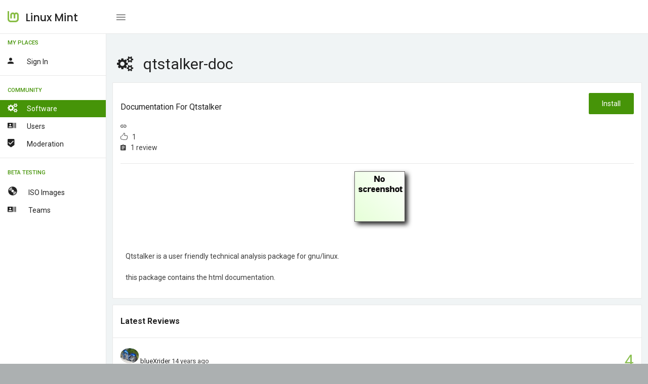

--- FILE ---
content_type: text/html; charset=UTF-8
request_url: https://community.linuxmint.com/software/view/qtstalker-doc
body_size: 2076
content:

<!DOCTYPE html>
<html lang="en">
<head>
    <meta charset="UTF-8" />
	<meta name="viewport" content="width=device-width, initial-scale=1.0, maximum-scale=1.0, user-scalable=no" />
	<title>Linux Mint - Community</title>
	<meta name="description" content="Linux Mint - Community" />
	<meta name="keywords" content="community, linux mint" />
	<meta name="author" content="Linux Mint"/>

	<!-- Favicon -->
	<link rel="shortcut icon" href="/favicon.ico">
	<link rel="icon" href="/favicon.ico" type="image/x-icon">

	<!-- Morris Charts CSS -->
    <link href="/vendors/bower_components/morris.js/morris.css" rel="stylesheet" type="text/css"/>

	<!-- Data table CSS -->
	<link href="/vendors/bower_components/datatables/media/css/jquery.dataTables.min.css" rel="stylesheet" type="text/css"/>

	<link href="/vendors/bower_components/jquery-toast-plugin/dist/jquery.toast.min.css" rel="stylesheet" type="text/css">

	<!-- Custom CSS -->
	<link href="/css/style.css" rel="stylesheet" type="text/css">
	<link href="/css/mint.css" rel="stylesheet" type="text/css">
</head>

<body>
    <div class="wrapper box-layout theme-1-active pimary-color-green">
		<!-- Top Menu Items -->
		<nav class="navbar navbar-inverse navbar-fixed-top">
			<div class="mobile-only-brand pull-left">
				<div class="nav-header pull-left">
					<div class="logo-wrap">
						<a href="/">
							<img class="brand-img" src="/img/logo.png" alt="brand"/>
							<span class="brand-text">Linux Mint</span>
						</a>
					</div>
				</div>
				<a id="toggle_nav_btn" class="toggle-left-nav-btn inline-block ml-20 pull-left" href="javascript:void(0);"><i class="zmdi zmdi-menu"></i></a>
				<a id="toggle_mobile_nav" class="mobile-only-view" href="javascript:void(0);"><i class="zmdi zmdi-more"></i></a>
			</div>

			
		</nav>
		<!-- /Top Menu Items -->

		<!-- Left Sidebar Menu -->
		<div class="fixed-sidebar-left">
			<ul class="nav navbar-nav side-nav nicescroll-bar">

								<li class="navigation-header">
					<span>My Places</span>
					<i class="zmdi zmdi-more"></i>
				</li>
				<li>
					<a class="" href="/auth/login"><div class="pull-left"><i class="zmdi zmdi-account mr-20"></i><span class="right-nav-text">Sign in</span></div><div class="clearfix"></div></a>
				</li>
				
				<li><hr class="light-grey-hr mb-10"/></li>

				<li class="navigation-header">
					<span>Community</span>
					<i class="zmdi zmdi-more"></i>
				</li>
				<li>
					<a class="active" href="/software"><div class="pull-left"><i class="fa fa-cogs mr-20"></i><span class="right-nav-text">Software</span></div><div class="clearfix"></div></a>
					<a class="" href="/user/search"><div class="pull-left"><i class="zmdi zmdi-accounts-list mr-20"></i><span class="right-nav-text">Users</span></div><div class="clearfix"></div></a>
					<a class="" href="/user/moderators"><div class="pull-left"><i class="zmdi zmdi-badge-check mr-20"></i><span class="right-nav-text">Moderation</span></div><div class="clearfix"></div></a>
				</li>
				<li><hr class="light-grey-hr mb-10"/></li>

				<li class="navigation-header">
					<span>Beta Testing</span>
					<i class="zmdi zmdi-more"></i>
				</li>
				<li>
					<a class="" href="/iso"><div class="pull-left"><i class="glyphicon glyphicon-cd mr-20"></i><span class="right-nav-text">
					ISO Images</span></div><div class="clearfix"></div></a>
										<a class="" href="/iso/team"><div class="pull-left"><i class="zmdi zmdi-accounts-list mr-20"></i><span class="right-nav-text">
					Teams</span></div><div class="clearfix"></div></a>
				</li>
			</ul>
		</div>
		<!-- /Left Sidebar Menu -->

       <!-- Main Content -->
		<div class="page-wrapper">
            <div class="container-fluid pt-25">
<h3><i class="fa fa-cogs mr-20"></i>qtstalker-doc</h3>

<!-- Row -->
<div class="row">
    <div class="col-sm-12">
        <div class="panel panel-default card-view">
            <div class="panel-heading">
                <div class="pull-left">
                    <h6>Documentation for qtstalker </h6>
                    <i class="zmdi zmdi-link"></i> &nbsp; <a href=""></a> <br/>
                    <i class="icon-like"></i> &nbsp; 1 <br/>
                    <i class="zmdi zmdi-assignment"></i> &nbsp; 1 review                </div>
                <div class="pull-right">
                    <a href="apt://qtstalker-doc"><button class="btn btn-success">Install</button></a>
                </div>
                <div class="clearfix"></div>
            </div>
            <div class="panel-wrapper collapse in">
                <hr class="light-grey-hr ma-0"/>
                <div class="panel-body">
                    <div class="user-generated-content">
                                                    <center>
                                <a href="#"><img class="img img-responsive" src="/img/no-screenshot-visitors.png"></a><br/><br/>
                            </center>
                                                Qtstalker is a user friendly technical analysis package for gnu/linux.<br><br>this package contains the html documentation.                    </div>
                </div>
            </div>
        </div>
    </div>
</div>
<!-- /Row -->




<div class="row">
    <div class="col-sm-12">
        <div class="panel panel-default border-panel  review-box card-view">
            <div class="panel-heading">
                <div class="pull-left">
                    <h6 class="panel-title txt-dark">Latest reviews</h6>
                </div>
                <div class="clearfix"></div>
            </div>
            <div class="panel-wrapper collapse in">
            <div class="panel-body row pa-0">
                    <div class="streamline">
                                            <div class="sl-item">
                            <div class="sl-content">
                                <div class="pull-right">
                                    <b><font size="6" color="#8cc153">4</font></b>
                                </div>
                                                                <div class="inline-block pull-left">
                                    <a href="https://community.linuxmint.com/user/view/20324"><img class="img-circle" height=30 src=/uploads/avatars/20324.jpg></a>                                    <span class="reviewer font-13">
                                        <a href="javascript:void(0)" class="inline-block capitalize-font  mb-5"><a href="https://community.linuxmint.com/user/view/20324">blueXrider</a></a>
                                    </span>
                                    <span class="inline-block font-13  mb-5">
                                        14 years ago
                                    </span>
                                </div>
                                <div class="clearfix"></div>
                                <p class="mt-5 mint-content">quite nice</p>
                            </div>
                        </div>
                                            </div>
                </div>
            </div>
        </div>
    </div>
</div>
<!-- /Row -->

      </div> <!-- container-fluid pt-25 -->

    </div>
        <!-- /Main Content -->

    </div>
    <!-- /#wrapper -->

  <!-- JavaScript -->

    <!-- jQuery -->
    <script src="/vendors/bower_components/jquery/dist/jquery.min.js"></script>

    <!-- Bootstrap Core JavaScript -->
    <script src="/vendors/bower_components/bootstrap/dist/js/bootstrap.min.js"></script>

  <!-- Tinymce JavaScript -->
  <script src="/vendors/bower_components/tinymce/tinymce.min.js"></script>

  <!-- Tinymce Wysuhtml5 Init JavaScript -->
  <script src="/js/tinymce-data.js"></script>

  <!-- Data table JavaScript -->
  <script src="/vendors/bower_components/datatables/media/js/jquery.dataTables.min.js"></script>

  <!-- Bootstrap Daterangepicker JavaScript -->
  <script src="/vendors/bower_components/dropify/dist/js/dropify.min.js"></script>

  <!-- Form Flie Upload Data JavaScript -->
  <script src="/js/form-file-upload-data.js"></script>

  <!-- Slimscroll JavaScript -->
  <script src="/js/jquery.slimscroll.js"></script>

  <!-- simpleWeather JavaScript -->
  <script src="/vendors/bower_components/moment/min/moment.min.js"></script>
  <script src="/vendors/bower_components/simpleWeather/jquery.simpleWeather.min.js"></script>
  <script src="/js/simpleweather-data.js"></script>

  <!-- Progressbar Animation JavaScript -->
  <script src="/vendors/bower_components/waypoints/lib/jquery.waypoints.min.js"></script>
  <script src="/vendors/bower_components/jquery.counterup/jquery.counterup.min.js"></script>

  <!-- Fancy Dropdown JS -->
  <script src="/js/dropdown-bootstrap-extended.js"></script>

  <!-- Sparkline JavaScript -->
  <script src="/vendors/jquery.sparkline/dist/jquery.sparkline.min.js"></script>

  <!-- Owl JavaScript -->
  <script src="/vendors/bower_components/owl.carousel/dist/owl.carousel.min.js"></script>

  <!-- ChartJS JavaScript -->
  <script src="/vendors/chart.js/Chart.min.js"></script>

  <!-- Morris Charts JavaScript -->
    <script src="/vendors/bower_components/raphael/raphael.min.js"></script>
    <script src="/vendors/bower_components/morris.js/morris.min.js"></script>
    <script src="/vendors/bower_components/jquery-toast-plugin/dist/jquery.toast.min.js"></script>

  <!-- Switchery JavaScript -->
  <script src="/vendors/bower_components/switchery/dist/switchery.min.js"></script>

  <!-- Init JavaScript -->
  <script src="/js/init.js"></script>
  <script src="/js/dashboard-data.js"></script>
</body>

</html>
